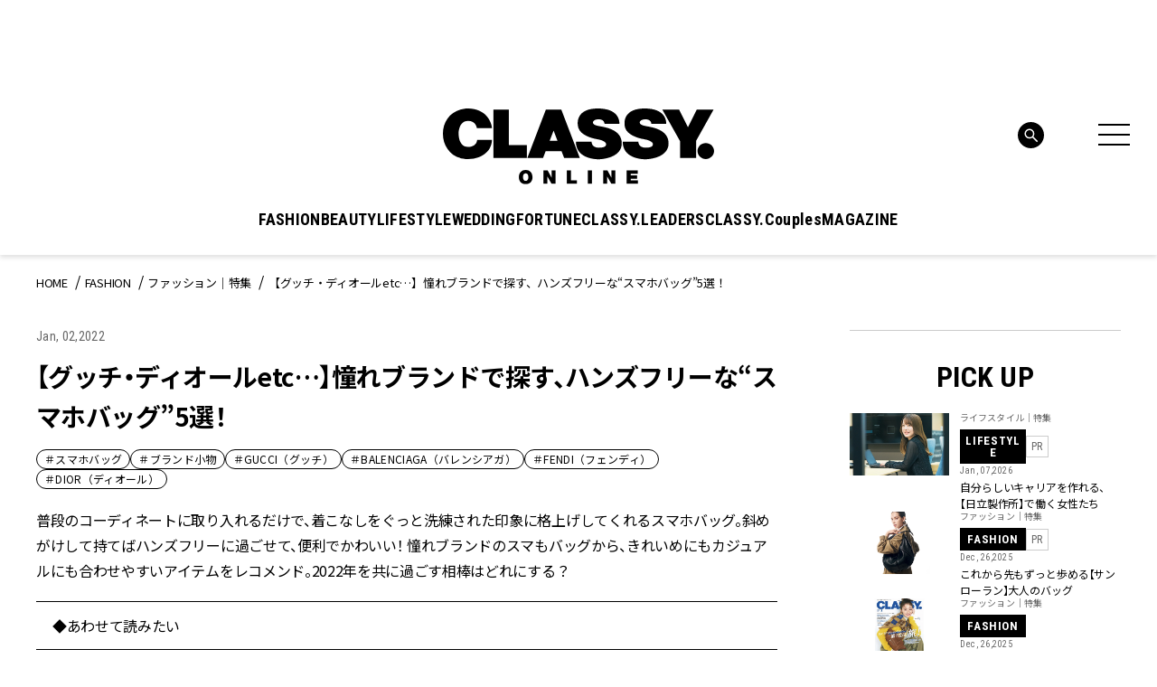

--- FILE ---
content_type: text/html; charset=utf-8
request_url: https://www.google.com/recaptcha/api2/aframe
body_size: 272
content:
<!DOCTYPE HTML><html><head><meta http-equiv="content-type" content="text/html; charset=UTF-8"></head><body><script nonce="PJzFhmAKRGDzMUPVgf9QHA">/** Anti-fraud and anti-abuse applications only. See google.com/recaptcha */ try{var clients={'sodar':'https://pagead2.googlesyndication.com/pagead/sodar?'};window.addEventListener("message",function(a){try{if(a.source===window.parent){var b=JSON.parse(a.data);var c=clients[b['id']];if(c){var d=document.createElement('img');d.src=c+b['params']+'&rc='+(localStorage.getItem("rc::a")?sessionStorage.getItem("rc::b"):"");window.document.body.appendChild(d);sessionStorage.setItem("rc::e",parseInt(sessionStorage.getItem("rc::e")||0)+1);localStorage.setItem("rc::h",'1769366149499');}}}catch(b){}});window.parent.postMessage("_grecaptcha_ready", "*");}catch(b){}</script></body></html>

--- FILE ---
content_type: image/svg+xml
request_url: https://classy-online.jp/wp-content/themes/classy_2024/assets/img/common/icon_shop.svg
body_size: 123
content:
<svg width="30" height="29" fill="none" xmlns="http://www.w3.org/2000/svg"><path d="M19.885 27.82a2.424 2.424 0 100-4.85 2.424 2.424 0 000 4.85z" stroke="#000" stroke-width="1.5" stroke-miterlimit="10"/><path d="M21.41 19.04H4.304L0 7.228h24.688" fill="#000"/><path d="M17.46 25.395H8.409M30 1.18h-4.023l-5.266 21.936M5.984 27.82a2.424 2.424 0 100-4.85 2.424 2.424 0 000 4.85z" stroke="#000" stroke-width="1.5" stroke-miterlimit="10"/></svg>

--- FILE ---
content_type: application/javascript; charset=utf-8
request_url: https://fundingchoicesmessages.google.com/f/AGSKWxW3hCMUB5sneNeupwHiID8LJKP8GTQs6HANGw_zUQsfsx3nX4FPRn1bXTKB25GEYK3HGxZClj5ANk6BShJ08o0aBquycIg3pphS9cUcpqGpjEdWrPeiDQOgKWDfbenhIvwfXAxRa3YaF3m8r6L-K06yUmWKgA1HgKFX-tZhUmbsx4UNEKa94W4TGjAk/_=GetSponsorAds&/pagead?=display_ad&.jp/ads//floatingads.
body_size: -1289
content:
window['55940493-b631-4f2e-a5bd-4af07e7e51d7'] = true;

--- FILE ---
content_type: text/plain; charset=UTF-8
request_url: https://at.teads.tv/fpc?analytics_tag_id=PUB_16050&tfpvi=&gdpr_status=22&gdpr_reason=220&gdpr_consent=&ccpa_consent=&shared_ids=&sv=d656f4a&
body_size: -83
content:
ZDU0YzhlMDgtN2QxNS00NWYzLTk1MzQtNDMwZTJhMWU0Y2ZkIy05LTM=